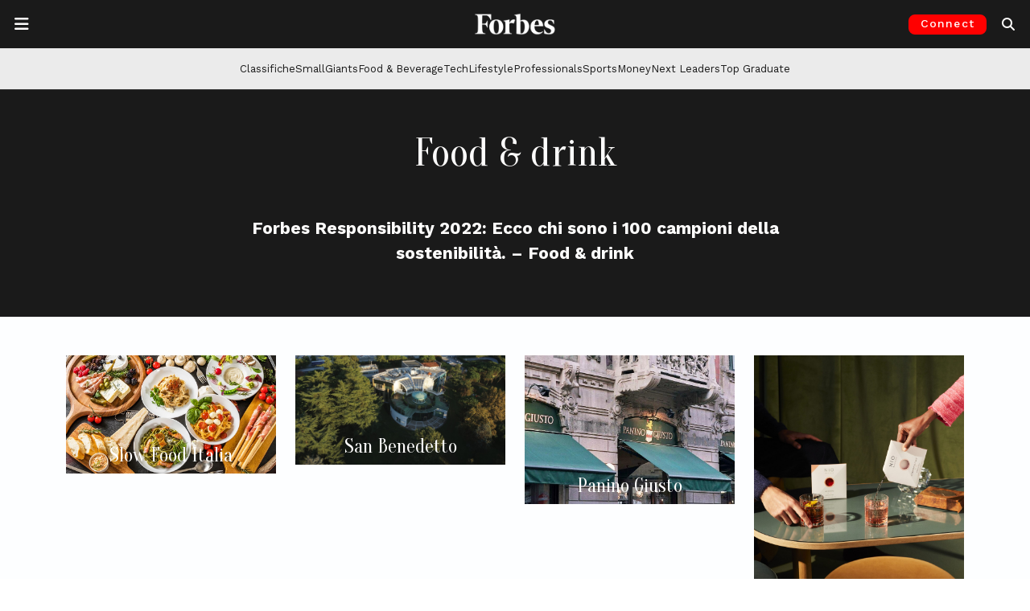

--- FILE ---
content_type: text/html; charset=utf-8
request_url: https://www.google.com/recaptcha/api2/aframe
body_size: 149
content:
<!DOCTYPE HTML><html><head><meta http-equiv="content-type" content="text/html; charset=UTF-8"></head><body><script nonce="2On69YfkRjYUGFpkIXddGA">/** Anti-fraud and anti-abuse applications only. See google.com/recaptcha */ try{var clients={'sodar':'https://pagead2.googlesyndication.com/pagead/sodar?'};window.addEventListener("message",function(a){try{if(a.source===window.parent){var b=JSON.parse(a.data);var c=clients[b['id']];if(c){var d=document.createElement('img');d.src=c+b['params']+'&rc='+(localStorage.getItem("rc::a")?sessionStorage.getItem("rc::b"):"");window.document.body.appendChild(d);sessionStorage.setItem("rc::e",parseInt(sessionStorage.getItem("rc::e")||0)+1);localStorage.setItem("rc::h",'1768704223922');}}}catch(b){}});window.parent.postMessage("_grecaptcha_ready", "*");}catch(b){}</script></body></html>